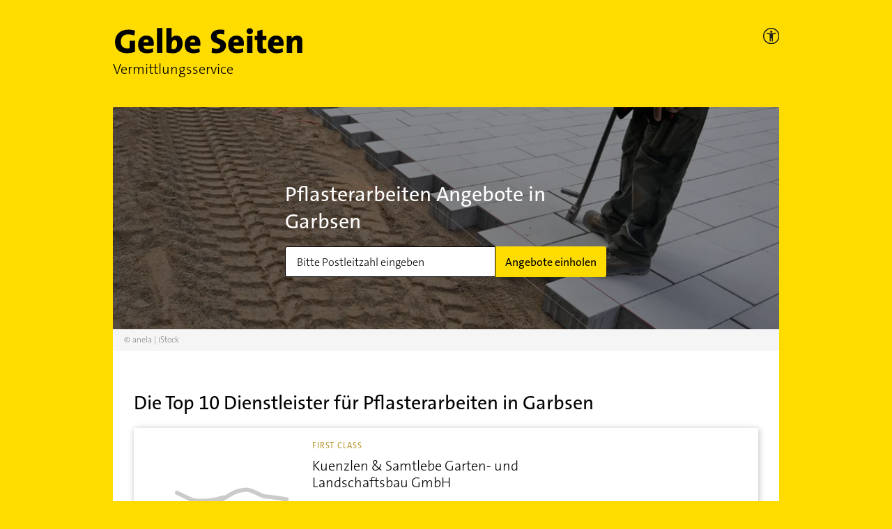

--- FILE ---
content_type: application/javascript; charset=UTF-8
request_url: https://vermittlungsservice.gelbeseiten.de/js/kameleoon.js
body_size: -286
content:
if(window) {
	window.utag_data=window.utag_data||{};
	window.utag_data.pt_customvar3=window.utag_data.pt_customvar3||'';
	window.utag_data.pt_customvar4=window.utag_data.pt_customvar4||'';
}
window.kameleoonQueue = window.kameleoonQueue || [];
(function (a, b, c, d) {
	const is_prod = document.location.host.indexOf('vermittlungsservice.gelbeseiten.de') > -1;
	if (typeof window !== 'undefined') {
	a = '//' + (is_prod ? 'pmwsg4kt1e' : '88uuraxsgc') + '.kameleoon.eu/kameleoon.js';
	b = document;
	c = 'script';
	d = b.createElement(c);
	d.src = a;
	d.type = 'text/java'+c;
	d.async = true;
	a = b.getElementsByTagName(c)[0];
	a.parentNode.insertBefore(d, a);
}
})();
